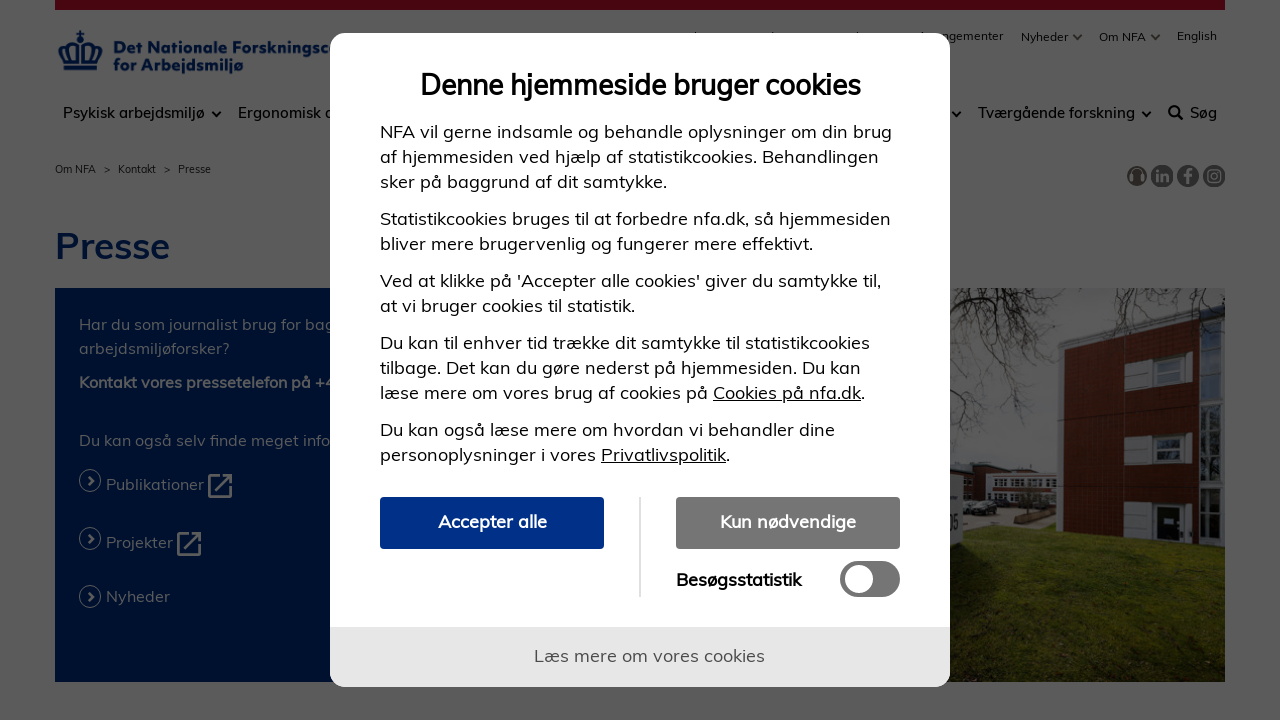

--- FILE ---
content_type: text/html; charset=utf-8
request_url: https://nfa.dk/om-nfa/kontakt/presse
body_size: 11677
content:



<!DOCTYPE html>
<html lang="da" dir="ltr">
    <head>
        
<title>Presse</title>

<meta charset="utf-8">
<meta http-equiv="X-UA-Compatible" content="IE=edge">
<meta name="viewport" content="width=device-width, initial-scale=1">
<!-- The above 3 meta tags *must* come first in the head; any other head content must come *after* these tags -->
<meta name="pageid" content="230402">
    <meta name="description" content="Hvis du som journalist har brug for baggrundsviden eller en kommentar fra en arbejdsmilj&#xF8;forsker, er du velkommen til at kontakte os, s&#xE5; hj&#xE6;lper vi dig med at finde den rigtige.">



    <meta name="content-tags" content="Indholdsside">


    <meta name="section" content="Om NFA">

    <meta name="subsection" content="Kontakt">

<meta name="publish-date" content="2026-01-05">


    <link rel="stylesheet" href="/dist/css/vendor/boostrap.css">
    <link rel="stylesheet" href="/dist/css/vendor/boostrap-datepicker.css">
    <link rel="stylesheet" href="/dist/css/main.css">
    <!-- jQuery (necessary for Bootstrap's JavaScript plugins) -->
    <script data-cookieconsent="ignore" src="/dist/scripts/vendor/jquery.min.js"></script>
    <script data-cookieconsent="ignore" src="/dist/scripts/vendor/bootstrap-datepicker.js"></script>
    <link rel="stylesheet" type="text/css" href="BotDetectCaptcha.ashx?get=layout-stylesheet&amp;amp;t=1769065200" />








<link rel="icon" type="image/png" href="https://nfa.dk/media/bkxl4qh2/krone_favicon.png">

<script src="https://cdn-eu.cookietractor.com/cookietractor.js" data-lang="da-DK" data-id="ca2fabfa-9bef-408c-9713-98f3a50f152a"></script>







<style>
/* Header og menu */

.header__subject-menu{
  margin-top: 35px;
}
.page-top-controls{
  margin-top: 35px;
}
.header__image{
  margin-top: -15px;
}

@media only screen and (min-width: 992px){
    .scrolled:not(.mobile-menu-open) BODY > HEADER{
        height: 89px;
    }
}

.scrolled .header__image {
margin-top: 0;
}

/* Navigation menu drop down */

HTML:not(.mobile-menu-open) NAV .dropdown-menu {
background-color: #E5EAF3;
}

HTML:not(.mobile-menu-open) NAV .dropdown-menu > li > a, HTML:not(.mobile-menu-open) NAV .dropdown-menu > li > div > a:not(.mobile-dropdown-toggle) {
color: #003087;
}

/* Navigation Font-Size Resizing */

@media screen and (min-width: 993px) and (max-width: 1199px) {
    .header__subject-menu > .nav > li > a {
        font-size: 0.735rem;
    }

    .header__service-menu > .nav > li > a {
        font-size: 0.54rem;
    }
}

@media screen and (min-width: 1200px) {
    .header__subject-menu > .nav > li > a {
        font-size: 0.934rem;
    }

    .header__service-menu > .nav > li > a {
        font-size: 0.75rem;
    }
}

/* Footer */

.footer-menu{
background-color: #003087 !important;
color: #ffffff;
}

.footer-menu a{
font-family: "Muli";
}

.footer-menu a:hover{
color: #ffffff;
font-weight: bold;
}

.footer-menu a:focus{
color: #ffffff;
}

/* Tilpasning af billeder i 12 col grid  */

.col-md-12 .image-module img{
height: 432px;
object-fit: cover;
object-position: center;
}

/* Responsive billeder i RTE */
.article-rte img {
  max-width: 100%;
  height: auto;
  display: block;
}

@media  only screen and (max-width: 768px) {
  .col-md-12 .image-module img {
     height: auto !important;
   }

  article.image-module {
  margin-bottom: 48px !important;
  }
}

/* Video */

.video-module iframe {
  border: none !important;
}

.video-module {
    width: 100%;
    /*height: 0; */
    position: relative;
    /*padding-bottom: 56.25%; */
}

.video-module:not(:has(div)) {
    padding-bottom: 56.25%;
}

.video-module iframe {
    width: 100%;
    height: 100%;
    position: absolute;
    top: 0px;
    left: 0px;
}

.search-module #SubjectTagsArea {
    display:none;
}

main.page-content {
    max-width:calc(100% - 32px);
}

.promotion-module .promotion-module__image { 
    min-width: 33%;
}

/* Anchor links - jump to start of section */
html {
  scroll-padding-top: 100px; /* Højden på din menu */
}

.nfa-inline-link {
  text-decoration: underline;
}

</style>



        <style type="text/css">
            
/* Større font til filtre på søgesiden */

#ankiro-result .facets > ul, #ankiro-result .filters > ul {
    font-size: large !important;
    list-style: none;
    margin: 0;
    padding: 0;
    color: #776e64 !important;
}

/*Sort farve på filtre på søgesiden */

.label {
    display: inline;
    padding: .2em .6em .3em;
    font-size: large !important;
    font-weight: normal !important;
    line-height: 1;
    color: #000 !important;
    text-align: center;
    white-space: nowrap;
    vertical-align: baseline;
    border-radius: .25em;
}

/*Farve på tal på filtre på søgesiden */

.count {
    color: #776e64 !important;
    padding-left: 2px;
}

        </style>








<script src="/dist/scripts/vendor/jquery.validate.min.js"></script>
<script src="/dist/scripts/vendor/jquery.validate.unobtrusive.min.js"></script>
<script src="/dist/scripts/components/searchpagemodule.js "></script>
<!-- HTML5 shim and Respond.js for IE8 support of HTML5 elements and media queries -->
<!-- WARNING: Respond.js doesn't work if you view the page via file:// -->
<!--[if lt IE 9]>
  <script src="https://oss.maxcdn.com/html5shiv/3.7.3/html5shiv.min.js"></script>
  <script src="https://oss.maxcdn.com/respond/1.4.2/respond.min.js"></script>
<![endif]-->
        
    </head>
    <body>
        <a href="" class="wcag-skip-block wcag-visually-removed"
   data-skip-block-config='{"skipMainNav":"true"}'>Spring over hovedmenu</a>
<header role="banner">
    <section class="mobile-navigation">
        <button class="mobile-navigation__hamburger btn-none " id="mobile-navigation-control"
                aria-label="&#xC5;bn/luk mobil navigation">
            <svg version="1.1" class="burger-menu-icon icon-closed" id="burger-menu-icon"
                 xmlns="http://www.w3.org/2000/svg" xmlns:xlink="http://www.w3.org/1999/xlink" x="0px" y="0px"
                 viewBox="0 0 50 39" xml:space="preserve">
                <rect x="0" width="50" height="9"/>

                <rect x="0" y="15" width="50" height="9"/>

                <rect x="0" y="30" width="50" height="9"/>
            </svg>
            <span class="icon-open glyphicon glyphicon-remove"></span>
        </button>
        <div class="mobile-navigation__presentation">
                <a id="siteTopMobileLogoLink" href="/" class="mobile__image mobile__image-link">
                    <img src="/media/yzqhc2nc/nfa_logo.png" alt="G&#xE5; til forsiden"/>
                </a>
        </div>
        <!-- search icon to display -->
        <div class="mobile-service-menu ">
        </div>
        <!-- /search icon to display -->
    </section>
    <section class="desktop-navigation ">
        <!-- search field to display -->
            <div class="search-field-direct">
                <span class="glyphicon glyphicon-search" aria-hidden="true"></span>
                <form method="get" action="/soeg" role="search">
                    <label class="sr-only" for="siteTopSearch">Søg efter indhold på siden</label>
                    <input id="siteTopSearch" type="text" name="q" class="form-control" placeholder="S&#xF8;g"
                           tabindex="-1">
                    <button type="submit" id="siteTopSearchSubmit" class="btn btn-default" tabindex="-1">
                        <span class="glyphicon glyphicon-search" aria-hidden="true"></span>
                        <span class="btn-text">Start s&#xF8;gning</span>
                    </button>
                </form>
                <button type="button" class="btn btn-default btn-cancel search-field-direct-toggle"
                        tabindex="-1">Luk</button>
            </div>
        <!-- search field to display -->
        <div class="header__presentation">
                <a href="/" class="header__image">
                    <img src="/media/yzqhc2nc/nfa_logo.png" alt="G&#xE5; til forsiden"/>
                </a>
        </div>
            <nav role="navigation" class="header__service-menu">
                    <ul class="nav nav-pills">



    <li class="dropdown" data-original-state="closed">
            <a href="#" class="header__service-nav dropdown-toggle menu-title-link">
Webinarer og podcasts                <a href="#" class="dropdown-toggle arrow-down-link" aria-label="Toggle dropdown arrow"><i class="arrow-down-icon"></i></a>
            </a>
        <ul class="dropdown-menu" id="menu-ebbec219-a4d8-459c-824a-e534f5e35908" aria-hidden="true">
                <li>
                    <div>
                        <a href="/nyt/webinarer">Webinarer</a>
                    </div>
                </li>
                <li>
                    <div>
                        <a href="/nyt/lyt-til-nfa-s-podcast-godt-arbejde">Podcasts</a>
                    </div>
                </li>
        </ul>
    </li>


    <li class="dropdown" data-original-state="closed">
            <a href="/vaerktoejer/andre-vaerktoejer" class="header__service-nav menu-title-link">
V&#xE6;rkt&#xF8;jer                <a href="#" class="dropdown-toggle arrow-down-link" aria-label="Toggle dropdown arrow"><i class="arrow-down-icon"></i></a>
            </a>
        <ul class="dropdown-menu" id="menu-525c78b2-d0d8-43f0-ac54-e5bb68d4dfd7" aria-hidden="true">
                <li>
                    <div>
                        <a href="/vaerktoejer/spoergeskemaer">Sp&#xF8;rgeskemaer</a>
                    </div>
                </li>
                <li>
                    <div>
                        <a href="/vaerktoejer/andre-vaerktoejer/til-undervisere-arbejdsledere-og-arbejdsmiljoerepraesentanter">Inspiration til arbejdsmilj&#xF8;arbejdet</a>
                    </div>
                </li>
        </ul>
    </li>


    <li>
        <a class="header__service-nav" href="/nyt/arrangementer">
Arrangementer        </a>
    </li>


    <li class="dropdown" data-original-state="closed">
            <a href="/nyt" class="header__service-nav menu-title-link">
Nyheder                <a href="#" class="dropdown-toggle arrow-down-link" aria-label="Toggle dropdown arrow"><i class="arrow-down-icon"></i></a>
            </a>
        <ul class="dropdown-menu" id="menu-85d24144-3a11-41a1-bf32-8b2fc6d5532c" aria-hidden="true">
                <li>
                    <div>
                        <a href="/nyt/tilmeld-dig-nfas-nyhedsbrev">Tilmeld dig NFA&#x27;s nyhedsbrev</a>
                    </div>
                </li>
                <li>
                    <div>
                        <a href="/nyt/tilmeld-dig-nfas-nyhedsbrev/tidligere-udsendte-nyhedsbreve">Tidligere udsendte nyhedsbreve</a>
                    </div>
                </li>
        </ul>
    </li>


    <li class="dropdown" data-original-state="closed">
            <a href="/om-nfa" class="header__service-nav menu-title-link">
Om NFA                <a href="#" class="dropdown-toggle arrow-down-link" aria-label="Toggle dropdown arrow"><i class="arrow-down-icon"></i></a>
            </a>
        <ul class="dropdown-menu" id="menu-6dca67ec-004a-4fdd-9e62-6343083ab756" aria-hidden="true">
                <li>
                    <div>
                        <a href="/om-nfa/hvem-er-nfa">Hvem er NFA?</a>
                    </div>
                </li>
                <li>
                    <div>
                        <a href="/om-nfa/resultater">Resultater</a>
                    </div>
                </li>
                <li>
                    <div>
                        <a href="/om-nfa/politikker-og-principper">Politikker og principper</a>
                    </div>
                </li>
                <li>
                    <div>
                        <a href="/om-nfa/kontakt">Kontakt</a>
                    </div>
                </li>
                <li>
                    <div>
                        <a href="/om-nfa/ledige-stillinger" target="">Ledige stillinger</a>
                    </div>
                </li>
                <li>
                    <div>
                        <a href="/om-nfa/medarbejderoversigt">Medarbejdere</a>
                    </div>
                </li>
        </ul>
    </li>


    <li>
        <a class="header__service-nav" href="https://nfa.dk/en" target="">
English        </a>
    </li>
                    </ul>

            </nav>
            <nav role="navigation" class="header__subject-menu compact">
                <ul class="nav nav-pills" role="list">



    <li class="dropdown" data-original-state="closed">
            <a href="/psykisk-arbejdsmiljoe" class="menu-title-link" tabindex="0">Psykisk arbejdsmilj&#xF8; </a>
            <a href="#" class="dropdown-toggle arrow-down-link" aria-label="Toggle dropdown arrow"><i
                    class="arrow-down-icon"></i></a>
        <ul class="dropdown-menu" id="menu-376a8375-e803-4d12-b726-9b1f3897512c" aria-hidden="true">
                <li>
                    <div>
                        <a href="/psykisk-arbejdsmiljoe/arbejdstid-og-nattevagter">Arbejdstid og nattevagter</a>
                    </div>
                </li>
                <li>
                    <div>
                        <a href="/psykisk-arbejdsmiljoe/foelelsesmaessige-krav">F&#xF8;lelsesm&#xE6;ssige krav</a>
                    </div>
                </li>
                <li>
                    <div>
                        <a href="/psykisk-arbejdsmiljoe/indflydelse">Indflydelse</a>
                    </div>
                </li>
                <li>
                    <div>
                        <a href="/psykisk-arbejdsmiljoe/mobning">Mobning</a>
                    </div>
                </li>
                <li>
                    <div>
                        <a href="/psykisk-arbejdsmiljoe/seksuel-chikane">Seksuel chikane</a>
                    </div>
                </li>
                <li>
                    <div>
                        <a href="/psykisk-arbejdsmiljoe/stress">Stress</a>
                    </div>
                </li>
                <li>
                    <div>
                        <a href="/psykisk-arbejdsmiljoe/trivsel">Trivsel</a>
                    </div>
                </li>
                <li>
                    <div>
                        <a href="/psykisk-arbejdsmiljoe/vold-og-trusler">Vold og trusler</a>
                    </div>
                </li>
        </ul>
    </li>


    <li class="dropdown" data-original-state="closed">
            <a href="/ergonomisk-arbejdsmiljoe" class="menu-title-link" tabindex="0">Ergonomisk arbejdsmilj&#xF8;</a>
            <a href="#" class="dropdown-toggle arrow-down-link" aria-label="Toggle dropdown arrow"><i
                    class="arrow-down-icon"></i></a>
        <ul class="dropdown-menu" id="menu-1aa6f2c6-7d30-43c4-a15a-060c188f8d59" aria-hidden="true">
                <li>
                    <div>
                        <a href="/ergonomisk-arbejdsmiljoe/ergonomi-og-fysisk-aktivitet">Ergonomi og fysisk aktivitet</a>
                    </div>
                </li>
                <li>
                    <div>
                        <a href="/ergonomisk-arbejdsmiljoe/loeft-og-forflytninger">L&#xF8;ft og forflytninger</a>
                    </div>
                </li>
                <li>
                    <div>
                        <a href="/ergonomisk-arbejdsmiljoe/smerter-i-kroppen">Smerter i kroppen</a>
                    </div>
                </li>
                <li>
                    <div>
                        <a href="/ergonomisk-arbejdsmiljoe/sundhedsfremme-og-traening-i-arbejdstiden">Sundhedsfremme og tr&#xE6;ning i arbejdstiden</a>
                    </div>
                </li>
                <li>
                    <div>
                        <a href="/ergonomisk-arbejdsmiljoe/sundhedsmiljoe">Sundhedsmilj&#xF8;</a>
                    </div>
                </li>
        </ul>
    </li>


    <li class="dropdown" data-original-state="closed">
            <a href="/kemisk-arbejdsmiljoe" class="menu-title-link" tabindex="0">Kemisk arbejdsmilj&#xF8;</a>
            <a href="#" class="dropdown-toggle arrow-down-link" aria-label="Toggle dropdown arrow"><i
                    class="arrow-down-icon"></i></a>
        <ul class="dropdown-menu" id="menu-51c5d2b0-7dc4-470e-a393-99d9892ec419" aria-hidden="true">
                <li>
                    <div>
                        <a href="/kemisk-arbejdsmiljoe/kemikalier">Kemikalier</a>
                    </div>
                </li>
                <li>
                    <div>
                        <a href="/kemisk-arbejdsmiljoe/mikroorganismer">Mikroorganismer</a>
                    </div>
                </li>
                <li>
                    <div>
                        <a href="/kemisk-arbejdsmiljoe/stoev-roeg-og-partikler">St&#xF8;v, r&#xF8;g og partikler</a>
                    </div>
                </li>
        </ul>
    </li>


    <li class="dropdown" data-original-state="closed">
            <a href="/sikkerhed-og-ulykker" class="menu-title-link" tabindex="0">Sikkerhed og ulykker</a>
            <a href="#" class="dropdown-toggle arrow-down-link" aria-label="Toggle dropdown arrow"><i
                    class="arrow-down-icon"></i></a>
        <ul class="dropdown-menu" id="menu-1cd62834-0538-4295-b8ed-56dd7ad14245" aria-hidden="true">
                <li>
                    <div>
                        <a href="/sikkerhed-og-ulykker/forebyggelse-af-ulykker">Forebyggelse af ulykker</a>
                    </div>
                </li>
                <li>
                    <div>
                        <a href="/sikkerhed-og-ulykker/sikkerhedskultur-og-sikkerhedsklima">Sikkerhedskultur og sikkerhedsklima</a>
                    </div>
                </li>
                <li>
                    <div>
                        <a href="/sikkerhed-og-ulykker/teknologier-og-digitalisering">Teknologier og digitalisering</a>
                    </div>
                </li>
        </ul>
    </li>


    <li class="dropdown" data-original-state="closed">
            <a href="/arbejdsmiljoeoekonomi" class="menu-title-link" tabindex="0">Arbejdsmilj&#xF8;&#xF8;konomi</a>
            <a href="#" class="dropdown-toggle arrow-down-link" aria-label="Toggle dropdown arrow"><i
                    class="arrow-down-icon"></i></a>
        <ul class="dropdown-menu" id="menu-ab33ca3e-27b0-4100-9e7e-0312395235cc" aria-hidden="true">
                <li>
                    <div>
                        <a href="/arbejdsmiljoeoekonomi/oekonomisk-evaluering">&#xD8;konomisk evaluering</a>
                    </div>
                </li>
                <li>
                    <div>
                        <a href="/arbejdsmiljoeoekonomi/oekonomiske-omkostninger-ved-daarligt-arbejdsmiljoe">&#xD8;konomiske omkostninger ved d&#xE5;rligt arbejdsmilj&#xF8;</a>
                    </div>
                </li>
                <li>
                    <div>
                        <a href="/arbejdsmiljoedata/nfas-forskningsdata">NFA&#x27;s forskningsdata</a>
                    </div>
                </li>
        </ul>
    </li>


    <li class="dropdown" data-original-state="closed">
            <a href="/tvaergaaende-forskning" class="menu-title-link" tabindex="0">Tv&#xE6;rg&#xE5;ende forskning</a>
            <a href="#" class="dropdown-toggle arrow-down-link" aria-label="Toggle dropdown arrow"><i
                    class="arrow-down-icon"></i></a>
        <ul class="dropdown-menu" id="menu-b0c6689b-3d75-453c-a62b-d32d9537373e" aria-hidden="true">
                <li>
                    <div>
                        <a href="/tvaergaaende-forskning/seniorer">Seniorer</a>
                    </div>
                </li>
                <li>
                    <div>
                        <a href="/tvaergaaende-forskning/social-og-sundhedspleje">Social- og sundhedspleje</a>
                    </div>
                </li>
                <li>
                    <div>
                        <a href="/tvaergaaende-forskning/sygefravaer">Sygefrav&#xE6;r</a>
                    </div>
                </li>
                <li>
                    <div>
                        <a href="/tvaergaaende-forskning/unge">Unge</a>
                    </div>
                </li>
                <li>
                    <div>
                        <a href="/tvaergaaende-forskning/ledelse">Ledelse</a>
                    </div>
                </li>
        </ul>
    </li>
                        <li id="searchToggleLink">
                                    <a href="#" class="search-field-direct-toggle"><span
                                            class="glyphicon glyphicon-search"
                                            aria-hidden="true"></span>S&#xF8;g</a>
                        </li>
                </ul>
            </nav>

        <!--
            Mega-menu structure
            Must be placed before end of HEADER tag.
            The ID must be unique.
        -->
    </section>
</header>

        <section class="page-top-controls">
            
<nav aria-label="Breadcrumb">
    <ol class="breadcrumb">
                    <li><a href="/om-nfa">Om NFA</a></li>
                    <li><a href="/om-nfa/kontakt">Kontakt</a></li>
                    <li>Presse</li>
    </ol>
</nav>

            
<div class="social-media-sharing">
    <div id="readweb"></div>
    <ul role="list" aria-label="Del p&#xE5; sociale medier">
        <li>
            <button class="social-media-sharing__link social-media-sharing--leseweb" role="link" aria-label="Sk&#xE6;rmopl&#xE6;ser">
                <span class="sr-only" aria-hidden="true">Sk&#xE6;rmopl&#xE6;ser</span>
            </button>
        </li>
            <li>
                <a href="https://www.linkedin.com/shareArticle?mini=true&url=http://www.star.dk" class="social-media-sharing__link social-media-sharing--linkedin" role="link" aria-label="Del p&#xE5; LinkedIn">
                    <span class="sr-only" aria-hidden="true">Del p&#xE5; LinkedIn</span>
                </a>
            </li>
            <li>
                <a href="http//www.facebook.com" class="social-media-sharing__link social-media-sharing--facebook" role="link" aria-label="Del p&#xE5; Facebook">
                    <span class="sr-only" aria-hidden="true">Del p&#xE5; Facebook</span>
                </a>
            </li>
            <li>
                <a href="https://instagram.com/" class="social-media-sharing__link social-media-sharing--instagram" role="link" aria-label="Del p&#xE5; Instagram">
                    <span class="sr-only" aria-hidden="true">Del p&#xE5; Instagram</span>
                </a>
            </li>
    </ul>
</div>



        </section>

        <section class="page-content">
            



        </section>

        


<main class="page-content container" lang="da">
    




    



<div class="umb-grid">
    <div class="grid-section">
                <div>
                    <div class="row clearfix">
                        <div class="col-md-12 column">
                            <div>
                

                

        <h1 class="article-header">Presse</h1>
    
            

                            </div>
                        </div>
                    </div>
                </div>
                <div>
                    <div class="row clearfix">
                        <div class="col-md-12 column">
                            <div>

<article class="image-and-text-module image-right text-dominant">

    <figure class="article-image" role="group">
        
<img src="/media/t12ngnzu/_23b1391xw.jpg?rxy=0.5263670180685565,0.8424637750740296&amp;width=470&amp;height=390&amp;v=1dc223fa246b860"  alt="NFA set udefra" />
    </figure>
    
    <div class="text-section"  style="background-color: #003087; color: #ffffff;">
    
        <p>Har du som journalist brug for baggrundsviden eller en kommentar fra en arbejdsmiljøforsker?&nbsp;</p>
<p><strong>Kontakt vores pressetelefon på +45 39 16 52 10</strong></p>
<p><br>Du kan også selv finde meget information her:</p>
<p><a rel="noopener" href="https://nfa.elsevierpure.com/da/publications/" target="_blank" title="Publikationer">Publikationer</a></p>
<p><a rel="noopener" href="https://nfa.elsevierpure.com/da/projects/" target="_blank" title="Projekter">Projekter</a></p>
<p><a href="/nyt" title="Nyheder">Nyheder</a></p>
<p>&nbsp;</p>
    

    </div>

</article>
                            </div>
                        </div>
                    </div>
                </div>
                <div>
                    <div class="row clearfix">
                            <div class="col-md-8 column">
                                <div>



<div class="article-rte">

<h2 class="article-subheader">Pressemedarbejdere</h2>
<p> </p>
</div>                                </div>
                            </div>
                            <div class="col-md-4 column">
                                <div>
                                </div>
                            </div>
                    </div>
                </div>
                <div>
                    <div class="row clearfix">
                            <div class="col-md-4 column">
                                <div>



<article class="campaign-box"  style='color: #003087;' >
    
    
<img src="/media/pvnj1oik/_22e9776mr.jpg?rxy=0.5517106961142906,0.32995755331760535&amp;width=800&amp;height=400&amp;v=1da5b5998cbf010" class=campagin-box__image alt="Billede af Maja Kirstine Andersen" />

    <div class="campaign-box__details">

        


    <header>
        <h3>Maja Kirstine Andersen</h3>
    </header>


        <div class="campaign-box__content">
            <p>Faglig leder, kommunikation<br><a href="mailto:mka@nfa.dk" title="mka@nfa.dk">mka@nfa.dk</a></p>
        </div>



    </div>

</article>                                </div>
                            </div>
                            <div class="col-md-4 column">
                                <div>



<article class="campaign-box"  style='color: #003087;' >
    
    
<img src="/media/qh0o2ead/niels-branddt-petersen-sh-web-4588.jpg?rxy=0.47529850260635803,0.3384508802982784&amp;width=800&amp;height=400&amp;v=1db0e863e29e0a0" class=campagin-box__image alt="Presse- og kommunikationsmedarbejder Niels Brandt Petersen" />

    <div class="campaign-box__details">

        


    <header>
        <h3>Niels Brandt Petersen</h3>
    </header>


        <div class="campaign-box__content">
            <p>Presse- og kommunikationsmedarbejder<br><a href="mailto:nbr@nfa.dk" title="nbr@nfa.dk"><span class="nfa-inline-link">nbr@nfa.dk</span></a></p>
        </div>



    </div>

</article>                                </div>
                            </div>
                            <div class="col-md-4 column">
                                <div>



<article class="campaign-box"  style='color: #003087;' >
    
    
<img src="/media/zejctiww/alvilde-suneson-aaboer-sh-web-4341.jpg?rxy=0.4977380896281985,0.3418159348794637&amp;width=800&amp;height=400&amp;v=1dafe16f49593f0" class=campagin-box__image alt="" />

    <div class="campaign-box__details">

        


    <header>
        <h3>Alvilde Suneson Aaboer</h3>
    </header>


        <div class="campaign-box__content">
            <p>Presse- og kommunikationsmedarbejder<br><a href="mailto:aaa@nfa.dk" title="aaa@nfa.dk"><span class="nfa-inline-link">aaa@nfa.dk</span></a></p>
        </div>



    </div>

</article>                                </div>
                            </div>
                    </div>
                </div>
                <div>
                    <div class="row clearfix">
                        <div class="col-md-12 column">
                            <div>



<div class="article-rte">

<hr>
<p> </p>
</div>                            </div>
                        </div>
                    </div>
                </div>
                <div>
                    <div class="row clearfix">
                            <div class="col-md-6 column">
                                <div>




<article class="call-to-action-module call-to-action-module--leftalign" >
   
        <header>
            <h2>Pressemeddelelser</h2>
        </header>
    
    <p>NFA udsender jævnligt pressemeddelelser om ny arbejdsmiljøforskning.</p>
<p><a rel="noopener" href="https://via.ritzau.dk/nyhedsrum/det-nationale-forskningscenter-for-arbejdsmiljo/r?publisherId=13560430" target="_blank" title="NFA's pressemeddelelser via Ritzau" data-anchor="?publisherId=13560430">Se og abonnér på NFA’s pressemeddelelser via Ritzau</a></p>
    


</article>                                </div>
                            </div>
                            <div class="col-md-6 column">
                                <div>




<article class="call-to-action-module call-to-action-module--leftalign"  style='background-color: #bfcbe1; color: #003087;' >
   
        <header>
            <h2>Pressebilleder</h2>
        </header>
    
    <p>Hent pressebilleder af NFA's forskere, professorer og ledende medarbejdere.</p>
<p><a href="/nyt/pressebilleder" title="Pressebilleder">Hent pressebilleder her</a></p>
    


</article>                                </div>
                            </div>
                    </div>
                </div>
                <div>
                    <div class="row clearfix">
                        <div class="col-md-12 column">
                            <div>



<div class="article-rte">

<hr>
<p> </p>
</div>                            </div>
                        </div>
                    </div>
                </div>
                <div>
                    <div class="row clearfix">
                            <div class="col-md-6 column">
                                <div>



<div class="article-rte">

<h2 class="article-subheader">Tilmeld dig NFA's nyhedsbrev</h2>
<p> </p>
</div>                                </div>
                            </div>
                            <div class="col-md-6 column">
                                <div>



<div class="article-rte">

<h2 class="article-subheader">Følg NFA på SoMe</h2>
<p> </p>
</div>                                </div>
                            </div>
                    </div>
                </div>
                <div>
                    <div class="row clearfix">
                            <div class="col-md-6 column">
                                <div>



<article class="campaign-box"  style='color: #003087;' >
    
    
<img src="/media/hpcessbw/nyhedsbrevtilmelding2022.jpg?width=800&amp;height=400&amp;v=1dbec16edd8b6c0" class=campagin-box__image alt="Kvinde der sidder og l&#xE6;ser p&#xE5; en tablet" />

    <div class="campaign-box__details">

        


    <header>
        <h2>Vil du gerne modtage de seneste nyheder, artikler og relevante værktøjer fra NFA?</h2>
    </header>


        <div class="campaign-box__content">
            <p>...så tilmeld dig NFA's nyhedsbrev og modtag relevant information om arbejdsmiljø direkte i din indbakke.</p>
<p><a href="/nyt/tilmeld-dig-nfas-nyhedsbrev" title="Tilmeld dig NFA's nyhedsbrev">Ja tak - jeg vil gerne modtage NFA's nyhedsbrev</a></p>
        </div>



    </div>

</article>                                </div>
                            </div>
                            <div class="col-md-6 column">
                                <div>



<article class="campaign-box"  style='color: #003087;' >
    
    
<img src="/media/1e0fqll5/nfa_some_forside.jpg?rxy=0.6679721623479667,0.33347059106977806&amp;width=800&amp;height=400&amp;v=1dbec16d6d96a50" class=campagin-box__image alt="Mand i tog med mobilen i h&#xE5;nden" />

    <div class="campaign-box__details">

        


    <header>
        <h2>Vil du havde den nyeste viden og de bedste værktøjer inden for arbejdsmiljø? Hold dig opdateret her</h2>
    </header>


        <div class="campaign-box__content">
            <p class="text-section"><a rel="noopener" href="https://dk.linkedin.com/company/nfadk" target="_blank" title="Linkedin">LinkedIn</a></p>
<p class="text-section"><a rel="noopener" href="https://www.facebook.com/arbejdsmiljoforskning" target="_blank" title="Facebook">Facebook</a></p>
<p class="text-section"><a rel="noopener" href="https://www.instagram.com/nfaforskning/" target="_blank" title="Instagram">Instagram</a></p>
<p class="text-section"><a rel="noopener" href="https://twitter.com/NFAnyheder" target="_blank" title="X">X</a></p>
        </div>



    </div>

</article>                                </div>
                            </div>
                    </div>
                </div>
                <div>
                    <div class="row clearfix">
                        <div class="col-md-12 column">
                            <div>



<div class="article-rte">

<hr>
<p> </p>
</div>                            </div>
                        </div>
                    </div>
                </div>
                <div>
                    <div class="row clearfix">
                            <div class="col-md-8 column">
                                <div>



<div class="article-rte">

<h2 class="article-subheader">Forskningsområder</h2>
</div>                

                

        <p class="article-lead">Det Nationale Forskningscenter for Arbejdsmilj&#248; (NFA) har nogle af landets f&#248;rende forskere, der besk&#230;ftiger sig med arbejdsmilj&#248;. Vi har ca. 100 forskere fordelt p&#229; omr&#229;derne:</p>
    
            

                                </div>
                            </div>
                            <div class="col-md-4 column">
                                <div>
                                </div>
                            </div>
                    </div>
                </div>
                <div>
                    <div class="row clearfix">
                            <div class="col-md-4 column">
                                <div>



<article class="campaign-box"  style='color: #003087;' >
    
    
<img src="/media/xzlgrkfr/arbejdsmiljookonomitop22.jpg?width=800&amp;height=400&amp;v=1dbec1c639ffb70" class=campagin-box__image alt="" />

    <div class="campaign-box__details">

        


    <header>
        <h3>Arbejdsmiljøøkonomi</h3>
    </header>


        <div class="campaign-box__content">
            <p><a href="/arbejdsmiljoeoekonomi" title="Arbejdsmiljøøkonomi">Læs mere om arbejdsmiljøøkonomi</a></p>
        </div>



    </div>

</article>                                </div>
                            </div>
                            <div class="col-md-4 column">
                                <div>



<article class="campaign-box"  style='color: #003087;' >
    
    
<img src="/media/iwbd40ff/msbtop22.jpg?width=800&amp;height=400&amp;v=1dbec24b862ebb0" class=campagin-box__image alt="" />

    <div class="campaign-box__details">

        


    <header>
        <h3>Ergonomisk arbejdsmiljø </h3>
    </header>


        <div class="campaign-box__content">
            <p><a href="/ergonomisk-arbejdsmiljoe" title="Ergonomisk arbejdsmiljø">Læs mere om ergonomisk arbejdsmiljø</a></p>
        </div>



    </div>

</article>                                </div>
                            </div>
                            <div class="col-md-4 column">
                                <div>



<article class="campaign-box"  style='color: #003087;' >
    
    
<img src="/media/x1zlcr1p/kemitop22.jpg?width=800&amp;height=400&amp;v=1dbec24c78ee490" class=campagin-box__image alt="" />

    <div class="campaign-box__details">

        


    <header>
        <h3>Kemisk arbejdsmiljø</h3>
    </header>


        <div class="campaign-box__content">
            <p><a href="/kemisk-arbejdsmiljoe" title="Kemisk arbejdsmiljø">Læs mere om kemisk arbejdsmiljø</a></p>
        </div>



    </div>

</article>                                </div>
                            </div>
                    </div>
                </div>
                <div>
                    <div class="row clearfix">
                            <div class="col-md-4 column">
                                <div>



<article class="campaign-box"  style='color: #003087;' >
    
    
<img src="/media/lq1lmc3m/psyktop22.jpg?rxy=0.3991841378882565,0.21446153846153845&amp;width=800&amp;height=400&amp;v=1db521bb979e650" class=campagin-box__image alt="" />

    <div class="campaign-box__details">

        


    <header>
        <h3>Psykisk arbejdsmiljø </h3>
    </header>


        <div class="campaign-box__content">
            <p><a href="/psykisk-arbejdsmiljoe" title="Psykisk arbejdsmiljø">Læs mere om psykisk arbejdsmiljø</a></p>
        </div>



    </div>

</article>                                </div>
                            </div>
                            <div class="col-md-4 column">
                                <div>



<article class="campaign-box"  style='color: #003087;' >
    
    
<img src="/media/ml4d0sbc/ulykkertop22.jpg?width=800&amp;height=400&amp;v=1dbec24d5e39040" class=campagin-box__image alt="" />

    <div class="campaign-box__details">

        


    <header>
        <h3>Sikkerhed og ulykker</h3>
    </header>


        <div class="campaign-box__content">
            <p><a href="/sikkerhed-og-ulykker" title="Sikkerhed og ulykker">Læs mere om sikkerhed og ulykker</a></p>
        </div>



    </div>

</article>                                </div>
                            </div>
                            <div class="col-md-4 column">
                                <div>
                                </div>
                            </div>
                    </div>
                </div>
    </div>
</div>



</main>

        
<!-- Footer start -->

<footer class="container">
            <!-- Mainsite footer -->
            <div class="footer-menu footer-menu--mainsite-menu row">
                <div class="footer-menu__container clearfix">
                    <!-- column -->
                    <section class="footer-menu--column col-sm-4">

    <ul>
        
    <li>
            <h2>
                <a href="/om-nfa/kontakt/presse">
                    Presse

                </a>
            </h2>
    </li>
    <li>
            <a href="/nyt/pressebilleder">
                Pressebilleder

            </a>
    </li>

    </ul>
    <ul>
        
    <li>
            <h2>
                <a href="/nyt/tilmeld-dig-nfas-nyhedsbrev">
                    Tilmeld dig NFA&#x27;s nyhedsbrev

                </a>
            </h2>
    </li>
    <li>
            <a href="https://dk.linkedin.com/company/nfadk" target="_blank">
                F&#xF8;lg NFA p&#xE5; LinkedIn

                    <div class="open-in-new-icon-container">
    <svg xmlns="http://www.w3.org/2000/svg" viewBox="0 0 24 24">
        <path class="open-in-new-icon" fill="#003187" d="M14,3V5H17.59L7.76,14.83L9.17,16.24L19,6.41V10H21V3M19,19H5V5H12V3H5C3.89,3 3,3.9 3,5V19A2,2 0 0,0 5,21H19A2,2 0 0,0 21,19V12H19V19Z" />
    </svg>
</div>
            </a>
    </li>
    <li>
            <a href="https://www.facebook.com/arbejdsmiljoforskning" target="_blank">
                F&#xF8;lg NFA p&#xE5; Facebook

                    <div class="open-in-new-icon-container">
    <svg xmlns="http://www.w3.org/2000/svg" viewBox="0 0 24 24">
        <path class="open-in-new-icon" fill="#003187" d="M14,3V5H17.59L7.76,14.83L9.17,16.24L19,6.41V10H21V3M19,19H5V5H12V3H5C3.89,3 3,3.9 3,5V19A2,2 0 0,0 5,21H19A2,2 0 0,0 21,19V12H19V19Z" />
    </svg>
</div>
            </a>
    </li>
    <li>
            <a href="https://www.instagram.com/nfaforskning/" target="_blank">
                F&#xF8;lg NFA p&#xE5; Instagram

                    <div class="open-in-new-icon-container">
    <svg xmlns="http://www.w3.org/2000/svg" viewBox="0 0 24 24">
        <path class="open-in-new-icon" fill="#003187" d="M14,3V5H17.59L7.76,14.83L9.17,16.24L19,6.41V10H21V3M19,19H5V5H12V3H5C3.89,3 3,3.9 3,5V19A2,2 0 0,0 5,21H19A2,2 0 0,0 21,19V12H19V19Z" />
    </svg>
</div>
            </a>
    </li>

    </ul>
    <ul>
        
    <li>
            <h2>
                <a href="/vaerktoejer/andre-vaerktoejer/til-undervisere-arbejdsledere-og-arbejdsmiljoerepraesentanter">
                    Inspiration til arbejdsmilj&#xF8;arbejdet

                </a>
            </h2>
    </li>

    </ul>
                    </section>
                    <!-- column -->
                    <section class="footer-menu--column col-sm-4">

    <ul>
        
    <li>
            <h2>
                <a href="/psykisk-arbejdsmiljoe">
                    Psykisk arbejdsmilj&#xF8;

                </a>
            </h2>
    </li>
    <li>
            <a href="/ergonomisk-arbejdsmiljoe">
                Ergonomisk arbejdsmilj&#xF8;

            </a>
    </li>
    <li>
            <a href="/kemisk-arbejdsmiljoe">
                Kemisk arbejdsmilj&#xF8;

            </a>
    </li>
    <li>
            <a href="/sikkerhed-og-ulykker">
                Sikkerhed og ulykker

            </a>
    </li>
    <li>
            <a href="/arbejdsmiljoeoekonomi">
                Arbejdsmilj&#xF8;&#xF8;konomi

            </a>
    </li>
    <li>
            <a href="/tvaergaaende-forskning">
                Tv&#xE6;rg&#xE5;ende forskning

            </a>
    </li>

    </ul>
                    </section>
                    <!-- column -->
                    <section class="footer-menu--column col-sm-4">

    <ul>
        
    <li>
            <h2>
                <a href="/om-nfa">
                    Om NFA

                </a>
            </h2>
    </li>
    <li>
            <a href="/om-nfa/kontakt">
                Kontakt

            </a>
    </li>
    <li>
            <a href="/om-nfa/medarbejderoversigt">
                Medarbejdere

            </a>
    </li>
    <li>
            <a href="/om-nfa/ledige-stillinger">
                Ledige stillinger

            </a>
    </li>

    </ul>
    <ul>
        
    <li>
            <h2>
                <a href="/om-nfa/politikker-og-principper/cookies">
                    Cookies

                </a>
            </h2>
    </li>
    <li>
            <a href="javascript:cookieTractor.openConsentSettings()">
                &#xC6;ndre cookie samtykke

            </a>
    </li>
    <li>
            <a href="/om-nfa/politikker-og-principper/privatlivspolitik">
                Privatlivspolitik

            </a>
    </li>
    <li>
            <a href="/om-nfa/hvem-er-nfa/whistleblowerordning">
                Whistleblowerordning

            </a>
    </li>
    <li>
            <a href="https://www.was.digst.dk/nfa-dk" target="_blank">
                Tilg&#xE6;ngelighedserkl&#xE6;ring

                    <div class="open-in-new-icon-container">
    <svg xmlns="http://www.w3.org/2000/svg" viewBox="0 0 24 24">
        <path class="open-in-new-icon" fill="#003187" d="M14,3V5H17.59L7.76,14.83L9.17,16.24L19,6.41V10H21V3M19,19H5V5H12V3H5C3.89,3 3,3.9 3,5V19A2,2 0 0,0 5,21H19A2,2 0 0,0 21,19V12H19V19Z" />
    </svg>
</div>
            </a>
    </li>

    </ul>
                    </section>
                </div>
            </div>

        <section class="footer__permanent">
            <address>


    <span>NFA</span>

    <span>Lers&#xF8; Parkall&#xE9; 105</span>

    <span>2100 K&#xF8;benhavn &#xD8;</span>

    <span>T: 39 16 52 00</span>

    <a href="mailto:nfa@nfa.dk" target="_blank">M: nfa@nfa.dk</a>

    <span>CVR: 15 41 37 00</span>

    <span>EAN: 5798000399518</span>
                <button id="print-button">
                    <span class="wcag-visually-removed">
                        print side
                    </span>
                    <span class="glyphicon glyphicon-print"></span>
                </button>
            </address>
        </section>

</footer>

    <div class="scroll-to-top" id="scroll-to-top" aria-hidden="true">
        <span class="glyphicon glyphicon-menu-up"></span>
    </div>



        

    <script data-cookieconsent="ignore" src="/dist/scripts/vendor/bootstrap.js"></script>
    <script data-cookieconsent="ignore" src="/dist/scripts/vendor/slick.min.js"></script>
    <script src="/dist/scripts/main.js "></script>



<script type="text/javascript">
    window.addEventListener('CookieConsentGiven', function (event) {
        
        if (cookieTractor.consentGivenFor('statistical')) {
            
            var script = document.createElement('script');
            script.src = '/media/eoeh1prl/nfa_siteanalyze_6879.js';

            // use another target than head if necessary
            document.getElementsByTagName('head')[0].appendChild(script);
        }
        
    }, false);
</script>










<!-- Vue vendor js-file -->
<script data-cookieconsent="ignore" src="/dist/vue/vendor.js"></script>
<script type="text/javascript">
    

            (function () {
                const lwfile = '96atxnv1ib3bfwndc0bf.js';
                let lw = document.createElement('script');
                lw.type = 'text/javascript';
                lw.async = true;
                lw.src = ('https:' == document.location.protocol ? 'https://' : 'http://') + 'speech.leseweb.dk/script/' + lwfile;
                const s = document.getElementsByTagName('script')[0];
                s.parentNode.insertBefore(lw, s);
            })();
        </script>

        
        
        
<div id="content-popups-container" data-model="{&quot;isCampaignEnabled&quot;:false,&quot;isNewsletterEnabled&quot;:false}"></div>
<script async defer type="module" src="/dist/scripts/vendor/altcha.min.js"></script>
<script async defer type="module" src="/dist/scripts/vendor/altcha.da.min.js"></script>
<script src="/dist/vue/apps/ContentPopups.js"></script>

        </body>
</html>

--- FILE ---
content_type: text/javascript; charset=utf-8
request_url: https://cdn-eu.cookietractor.com/ext/ca2fabfa-9bef-408c-9713-98f3a50f152a/nfa.dk/da-DK.js
body_size: 6224
content:
(function() {
    
    var initModel = {
        html: '\u003c!--googleoff: all--\u003e\u003cstyle scoped\u003ehtml.cc-active{overflow:hidden !important;height:100%}html.cc-active [aria-hidden=\\\u0027true\\\u0027]:not(#CookieConsent){pointer-events:none}#CookieConsent .cookie-popup{--expand_arrow:url(\"data:image/svg+xml;charset=UTF-8,%3csvg width=\\\u002710px\\\u0027 height=\\\u002714px\\\u0027 viewBox=\\\u00270 0 10 14\\\u0027 version=\\\u00271.1\\\u0027 xmlns=\\\u0027http://www.w3.org/2000/svg\\\u0027 xmlns:xlink=\\\u0027http://www.w3.org/1999/xlink\\\u0027%3e%3cg transform=\\\u0027translate(-455.000000,-439.000000)\\\u0027 fill=\\\u0027%23000\\\u0027%3e%3cpath d=\\\u0027M460.780869,441.976086 L466.700244,449.375305 C467.045254,449.806567 466.975332,450.435859 466.54407,450.780869 C466.366757,450.922719 466.146447,451 465.919375,451 L454.080625,451 C453.52834,451 453.080625,450.552285 453.080625,450 C453.080625,449.772929 453.157906,449.552618 453.299756,449.375305 L459.219131,441.976086 C459.564141,441.544824 460.193433,441.474903 460.624695,441.819912 C460.68236,441.866044 460.734737,441.918421 460.780869,441.976086 Z\\\u0027 transform=\\\u0027translate(460.000000,446.000000) rotate(-270.000000) translate(-460.000000,-446.000000) \\\u0027%3e%3c/path%3e%3c/g%3e%3c/svg%3e\");--color_primary:#017abc;--color_secondary:#757575;--color_primary_text:#fff;--color_secondary_text:#fff;--color_border:rgba(0,0,0,0.12);--color_outline:rgba(0,0,0,0.5);--color_bg_main:#fff;--font_weight_bold:700;--padding_desktop:5em;--padding_mobile:2.8em;--modal_width:62em;all:revert;width:auto;height:auto;border:none;position:fixed;z-index:2147483647;display:flex;justify-content:center;align-items:center;top:0;right:0;bottom:0;left:0;padding:2em 2em;background:rgba(0,0,0,0.6);color:inherit;text-align:left;font-size:10px}#CookieConsent .cookie-popup.scalable{font-size:1em}#CookieConsent .cookie-popup:before,#CookieConsent .cookie-popup:after{all:revert}#CookieConsent .cookie-popup *,#CookieConsent .cookie-popup *:before,#CookieConsent .cookie-popup *:after{all:revert}#CookieConsent .cookie-popup #cc-description,#CookieConsent .cookie-popup #cc-b-details{transition:max-height 0.3s ease-in-out,outline 0.1s linear;overflow:hidden}#CookieConsent .cookie-popup .details{transition:max-height 0.3s ease-in-out}#CookieConsent .cookie-popup.readmore \u003e div{overflow:hidden}#CookieConsent .cookie-popup.readmore #cc-b-details{border-bottom:0.1111111em solid var(--color_border);padding-bottom:0.1111111em}#CookieConsent .cookie-popup.readmore #cc-b-details span:before{transform:rotate(90deg)}#CookieConsent .cookie-popup.readmore .details{min-height:0}#CookieConsent .cookie-popup \u003e div{position:relative;width:var(--modal_width);max-height:calc(100vh - 4em);max-height:-webkit-fill-available;overflow-y:auto;overscroll-behavior:contain;background:var(--color_bg_main);border-radius:1.5em;margin:0;display:flex;flex-direction:column;outline:none}#CookieConsent .cookie-popup \u003e div label{display:block}#CookieConsent .cookie-popup .content{padding:3.5em var(--padding_desktop) 3em}#CookieConsent .cookie-popup .content h1{font-size:2.8em;font-weight:var(--font_weight_bold);line-height:1.2em;text-align:center;margin:0}#CookieConsent .cookie-popup .content p{font-size:1.8em;line-height:1.39em;padding:1em 0 0;margin:0;overflow:hidden}#CookieConsent .cookie-popup .content p + p{padding-top:0.66666666em}#CookieConsent .cookie-popup .content p a{white-space:nowrap}#CookieConsent .cookie-popup .content a{color:inherit;text-decoration:underline}#CookieConsent .cookie-popup .content #cc-description \u003e a{font-size:1.8em;line-height:1.39em}#CookieConsent .cookie-popup .actions{display:flex;margin-top:3em}#CookieConsent .cookie-popup .actions \u003e div{width:50%}#CookieConsent .cookie-popup .actions \u003e div:first-child{padding-right:3.5em;border-right:0.1em solid var(--color_border)}#CookieConsent .cookie-popup .actions \u003e div:last-child{padding-left:3.5em;border-left:0.1em solid var(--color_border)}#CookieConsent .cookie-popup .actions \u003e div button{position:relative;width:100%;-webkit-appearance:none;-moz-appearance:none;padding:0.7em 0.5em 0.8em 0.5em;margin:0;background:var(--color_secondary);border-radius:0.28em;font-size:1.8em;line-height:1.444444444em;font-weight:var(--font_weight_bold);color:var(--color_secondary_text);-webkit-text-fill-color:var(--color_secondary_text);border:0;outline-color:var(--color_bg_main);cursor:pointer;transition:background 0.2s ease-in-out}#CookieConsent .cookie-popup .actions \u003e div button.accentuated{background:var(--color_primary);color:var(--color_primary_text);-webkit-text-fill-color:var(--color_primary_text);transition:background 0.2s ease-in-out}#CookieConsent .cookie-popup .actions \u003e div button:focus-visible{outline:0.112em solid var(--color_bg_main);box-shadow:0 0 0 0.224em var(--color_outline);transition:all 0.2s ease-in-out}@media not all and (min-resolution:0.001dpcm){#CookieConsent .cookie-popup .actions \u003e div button:focus-visible{border-radius:0}}#CookieConsent .cookie-popup .actions \u003e div #cc-b-custom{margin-bottom:0.333333333em}#CookieConsent .cookie-popup .actions \u003e div #cc-b-custom.accentuated{animation:marker 1s ease}@keyframes marker{100%{outline:0.112em solid var(--color_bg_main);box-shadow:0 0 0 0.224em rgba(255,255,255,0)}35%,45%{outline:0.112em solid var(--color_bg_main);box-shadow:0 0 0 0.224em var(--color_primary)}100%{outline:0.112em solid var(--color_bg_main);box-shadow:0 0 0 0.224em rgba(255,255,255,0)}}#CookieConsent .cookie-popup .actions \u003e div label{position:relative;display:flex;align-items:center;justify-content:space-between;flex-direction:row-reverse;font-size:1.8em;line-height:1.2;font-weight:var(--font_weight_bold);margin:0.11111111em 0 0;padding:0.22222222em 0}#CookieConsent .cookie-popup .actions \u003e div label:last-of-type{margin-bottom:-0.22222222em}#CookieConsent .cookie-popup .actions \u003e div label input{position:relative;-webkit-appearance:none;-moz-appearance:none;-webkit-tap-highlight-color:transparent;cursor:pointer;border:none;font-size:0.55555555em;width:6em;height:3.6em;margin:0;padding:0;border-radius:1.8em;background-color:var(--color_secondary);flex-shrink:0}@media screen and (-ms-high-contrast:active),(-ms-high-contrast:none){#CookieConsent .cookie-popup .actions \u003e div label input{background-color:transparent !important;width:3.6em}}#CookieConsent .cookie-popup .actions \u003e div label input:before{position:absolute;content:\"\";width:2.8em;height:2.8em;border-radius:50%;background:white;top:0.4em;left:0.5em;margin:0;padding:0;transition:left 0.2s ease-in-out}#CookieConsent .cookie-popup .actions \u003e div label input:after{display:none}#CookieConsent .cookie-popup .actions \u003e div label input + span:after,#CookieConsent .cookie-popup .actions \u003e div label input + span:before{content:\"\";position:absolute;background:var(--color_primary);opacity:0;transition:opacity 0.2s ease-in}#CookieConsent .cookie-popup .actions \u003e div label input:checked{background-color:var(--color_primary);transition:background-color 0.2s ease-in-out}#CookieConsent .cookie-popup .actions \u003e div label input:checked:before{left:calc(100% - 3.3em)}#CookieConsent .cookie-popup .actions \u003e div label input:checked:after{display:none}#CookieConsent .cookie-popup .actions \u003e div label input:checked + span:before{opacity:1;left:calc(100% - 1.4em);background-color:var(--color_primary)}#CookieConsent .cookie-popup .actions \u003e div label input:checked + span:after{opacity:1;left:calc(100% - 1em);background-color:var(--color_primary)}#CookieConsent .cookie-popup .actions \u003e div label input + span{display:flex;align-items:center}#CookieConsent .cookie-popup .actions \u003e div label input + span:before{opacity:0;width:0.222222222em;height:0.611111111em;border-radius:1em;margin-top:0.22em;transform:rotate(-45deg);left:calc(100% - 2.65em);background-color:var(--color_secondary);transition:opacity 0.1s ease-in-out,left 0.2s ease-in-out}#CookieConsent .cookie-popup .actions \u003e div label input + span:after{opacity:0;width:0.222222222em;height:0.94444444em;border-radius:1em;transform:rotate(45deg);left:calc(100% - 2.25em);background-color:var(--color_secondary);transition:opacity 0.1s ease-in-out,left 0.2s ease-in-out}#CookieConsent .cookie-popup .actions \u003e div label input:focus-visible{outline:0.2em solid var(--color_bg_main);outline-offset:0;box-shadow:0 0 0 0.42em var(--color_outline);transition:all 0.1s linear}@media not all and (min-resolution:0.001dpcm){#CookieConsent .cookie-popup .actions \u003e div label input:focus-visible{border-radius:0;transition:all 0.1s linear}}#CookieConsent .cookie-popup .details{overflow:hidden;overscroll-behavior:contain;background-color:#e7e7e7;max-height:6em;min-height:6em}#CookieConsent .cookie-popup .details \u003e button{-webkit-appearance:none;-moz-appearance:none;cursor:pointer;background-color:#e7e7e7;color:#4b4b4b;font-size:1.8em;margin:0;padding:0 0 0.2em;border:none;height:3.33333333em;display:table;vertical-align:middle;transition:background-color 0.1s linear;width:100%}@media screen and (-ms-high-contrast:active),(-ms-high-contrast:none){#CookieConsent .cookie-popup .details \u003e button{display:block}}#CookieConsent .cookie-popup .details \u003e button:focus-visible{outline:0.112em solid var(--color_outline);outline-offset:-0.112em;transition:outline 0.1s linear}#CookieConsent .cookie-popup .details \u003e button span{position:relative;display:inline-flex;align-items:center;margin-left:1em}#CookieConsent .cookie-popup .details \u003e button span:before{left:-1.111em;content:\"\";position:absolute;height:0.889em;width:0.612em;transition:transform 0.2s ease-in-out;-webkit-mask:var(--expand_arrow);mask:var(--expand_arrow);-webkit-mask-size:cover;mask-size:cover;background-color:#6a6a6a}#CookieConsent .cookie-popup .details table{border-spacing:0;border-collapse:collapse;font-size:1.5em;line-height:1.4em}#CookieConsent .cookie-popup .details table caption{position:absolute;left:-9999px}#CookieConsent .cookie-popup .details table th,#CookieConsent .cookie-popup .details table td{vertical-align:top;text-align:left;word-break:break-word;padding:0.2em 0}#CookieConsent .cookie-popup .details table th{padding-right:1.2em;white-space:nowrap;font-weight:var(--font_weight_bold)}#CookieConsent .cookie-popup .details table + table{margin:1em 0 0;padding:1em 0 0;border-top:0.1em solid #999}#CookieConsent .cookie-popup .details #cc-details{list-style:none;margin:0;padding:3em 3em 0 var(--padding_desktop);max-width:calc(var(--modal_width) - (var(--padding_desktop) * 2))}#CookieConsent .cookie-popup .details #cc-details ul{list-style:none;margin:0;padding:0}#CookieConsent .cookie-popup .details #cc-details h2{font-size:2em;font-weight:var(--font_weight_bold);line-height:1.2em;margin:1.25em 0 0}#CookieConsent .cookie-popup .details #cc-details p{font-size:1.5em;line-height:1.4em;margin:0.5334em 0 0}#CookieConsent .cookie-popup .details #cc-details \u003e li:first-child h2{margin:0}#CookieConsent .cookie-popup .details #cc-info{margin:0;padding:3em 3em 1em var(--padding_desktop);max-width:52em}#CookieConsent .cookie-popup .details #cc-info h2{margin:0;font-size:1.6em;font-weight:var(--font_weight_bold);line-height:1.2em}#CookieConsent .cookie-popup .details #cc-info p{font-size:1.5em;line-height:1.4em;margin:0.5334em 0 0.4em}#CookieConsent .cookie-popup .details \u003e div{height:100%;display:none}#CookieConsent .cookie-popup .details \u003e div a{color:inherit;text-decoration:underline}#CookieConsent .cookie-popup .processors \u003e li{margin:1.5em 0 0;background-color:rgba(255,255,255,0.75);border-radius:0.3em}#CookieConsent .cookie-popup .processors \u003e li h3{margin:0;padding:0;font-size:1em}#CookieConsent .cookie-popup .processors \u003e li button{background:none;border:none;margin:0;width:100%;font-size:1em;padding:1.6em 2em 1.7em 3.3em;display:flex;justify-content:space-between;cursor:pointer;color:inherit;transition:none}#CookieConsent .cookie-popup .processors \u003e li button:focus-visible{outline:0.2em solid var(--color_outline);transition:outline 0.1s linear;border-radius:0.3em}#CookieConsent .cookie-popup .processors \u003e li button span{text-align:left;font-weight:var(--font_weight_bold);font-size:1.6em;line-height:1.25em}#CookieConsent .cookie-popup .processors \u003e li button span:first-child{position:relative;padding-right:1em}#CookieConsent .cookie-popup .processors \u003e li button span:first-child + span{opacity:0}#CookieConsent .cookie-popup .processors \u003e li button span:first-child:after{left:-1.125em;top:0.1875em;content:\"\";position:absolute;height:0.875em;width:0.625em;transition:transform 0.2s ease-in-out;-webkit-mask:var(--expand_arrow);mask:var(--expand_arrow);-webkit-mask-size:cover;mask-size:cover;background-color:var(--color_primary)}#CookieConsent .cookie-popup .processors \u003e li + li{margin:1.2em 0 0}#CookieConsent .cookie-popup .processors .items{max-height:0;overflow:hidden}#CookieConsent .cookie-popup .processors .items li{padding:1.4em 0 0;margin:0 1.5em 1.5em;border-top:0.1em solid var(--color_border)}#CookieConsent .cookie-popup .processors .items li:last-child{margin-bottom:1.7em}#CookieConsent .cookie-popup .processors .expanded button \u003e span:first-child:after{transform:rotate(90deg)}#CookieConsent .cookie-popup #cc-info{display:none}#CookieConsent .cookie-popup #cc-info.opened{display:block}#CookieConsent .cookie-popup #cc-footer{padding:2em 0 2.5em var(--padding_desktop);max-width:52em;text-align:center}#CookieConsent .cookie-popup #cc-footer a{display:inline-block;font-size:1.2em;text-decoration:none;color:black;font-family:sans-serif;padding:0.5em 0 0.2em;text-decoration:underline;text-decoration-color:#aaa;text-decoration-thickness:0.08333333em;text-underline-offset:0.42em;transition:text-decoration-color 0.15s}#CookieConsent .cookie-popup #cc-footer a:hover{text-decoration-color:black}#CookieConsent .cookie-popup .meta{position:absolute;left:-9999px}#CookieConsent .cookie-popup a[aria-describedby] + span[id]{position:absolute;left:-9999px}@media screen and (max-width:1024px){#CookieConsent .cookie-popup{font-size:9px}#CookieConsent .cookie-popup.scalable{font-size:0.9em}}@media screen and (max-width:660px){#CookieConsent .cookie-popup .content{padding:2.55em var(--padding_mobile) 2.2em}#CookieConsent .cookie-popup .content h1{font-size:2.45em}#CookieConsent .cookie-popup .content p{padding-top:0.74em}#CookieConsent .cookie-popup .details #cc-details{padding:2.55em var(--padding_mobile) 0}#CookieConsent .cookie-popup .details #cc-footer,#CookieConsent .cookie-popup .details #cc-info{padding-right:var(--padding_mobile);padding-left:var(--padding_mobile)}}@media screen and (max-width:590px){#CookieConsent .cookie-popup \u003e div .actions{flex-direction:column;margin-top:2.5em;margin-right:auto;margin-left:auto;max-width:27.8em}#CookieConsent .cookie-popup \u003e div .actions \u003e div{width:100%}#CookieConsent .cookie-popup \u003e div .actions \u003e div:first-child{padding:0;border:none}#CookieConsent .cookie-popup \u003e div .actions \u003e div:last-child{padding:1.666em 0 0;border:none}html #CookieConsent .cookie-popup .content{transition:transform 0.3s ease-in-out,padding 0.3s ease-in-out}html #CookieConsent .cookie-popup.readmore .content{transform:scale(0.87);padding:0.55em 0 0 0}}@media screen and (max-width:440px){#CookieConsent .cookie-popup .content h1{text-align:left}#CookieConsent .cookie-popup \u003e div .actions{max-width:none}#CookieConsent .cookie-popup #cc-b-details{text-align:left}#CookieConsent .cookie-popup #cc-b-details span{margin-left:2.75em;margin-right:1.2em}}@media screen and (max-width:360px){#CookieConsent .cookie-popup{font-size:8px;padding:10px}#CookieConsent .cookie-popup.scalable{font-size:0.8em}#CookieConsent .cookie-popup .content{padding:2.25em}#CookieConsent .cookie-popup .content h1{font-size:2.5em}#CookieConsent .cookie-popup .details #cc-details,#CookieConsent .cookie-popup .details #cc-info{padding:2.25em 2.25em 0}#CookieConsent .cookie-popup #cc-b-details span{margin-left:2.55em}#CookieConsent .cookie-popup.readmore .content{padding-left:0;padding-right:0}}@media screen and (max-width:300px){#CookieConsent .cookie-popup .details table tr{display:block}#CookieConsent .cookie-popup .details table tr + tr{margin-top:0.5em}#CookieConsent .cookie-popup .details table th,#CookieConsent .cookie-popup .details table td{display:block;padding:0}#CookieConsent .cookie-popup .details #cc-details,#CookieConsent .cookie-popup .details #cc-info{padding-left:1.5em;padding-right:1.5em}}@media screen and (min-height:1100px){#CookieConsent .cookie-popup.readmore #cc-description{max-height:none !important;transition:none;visibility:visible}}@media screen and (min-height:1100px) and (max-width:590px){html #CookieConsent .cookie-popup.readmore .content{padding:0 0.25em}}@media screen and (max-height:550px){#CookieConsent .cookie-popup.readmore .details{max-height:none !important;min-height:unset !important;overflow:visible !important}#CookieConsent .cookie-popup.readmore \u003e div{overflow:inherit;overflow-y:scroll}}@media print{#CookieConsent{display:none}}#CookieConsent .cookie-popup *{font-family:Muli,Sans-Serif}#CookieConsent .cookie-popup .actions \u003e div button{border-radius:4px}#CookieConsent .cookie-popup{--color_primary:#003087}\u003c/style\u003e\u003cdialog lang=da-DK aria-labelledby=cc-label aria-describedby=cc-description class=\"cookie-popup robots-nocontent robots-noindex\" data-nosnippet dir=ltr\u003e\u003cdiv tabindex=0\u003e\u003cdiv class=content\u003e\u003ch1 id=cc-label\u003eDenne hjemmeside bruger cookies\u003c/h1\u003e\u003cdiv id=cc-description\u003e\u003cp\u003eNFA vil gerne indsamle og behandle oplysninger om din brug af hjemmesiden ved hjælp af statistikcookies. Behandlingen sker på baggrund af dit samtykke.\u003cp\u003eStatistikcookies bruges til at forbedre nfa.dk, så hjemmesiden bliver mere brugervenlig og fungerer mere effektivt.\u003cp\u003eVed at klikke på \u0027Accepter alle cookies\u0027 giver du samtykke til, at vi bruger cookies til statistik.\u003cp\u003eDu kan til enhver tid trække dit samtykke til statistikcookies tilbage. Det kan du gøre nederst på hjemmesiden. Du kan læse mere om vores brug af cookies på \u003ca href=https://nfa.dk/om-nfa/privatlivspolitik\u003eCookies på nfa.dk\u003c/a\u003e.\u003cp\u003eDu kan også læse mere om hvordan vi behandler dine personoplysninger i vores \u003ca href=https://nfa.dk/Om-NFA/Privatlivspolitik\u003ePrivatlivspolitik\u003c/a\u003e.\u003c/div\u003e\u003cdiv class=actions\u003e\u003cdiv\u003e\u003cbutton id=cc-b-acceptall class=accentuated\u003eAccepter alle\u003c/button\u003e\u003c/div\u003e\u003cdiv\u003e\u003cbutton id=cc-b-custom data-t-necessary=\"Kun nødvendige\" data-t-choice=\"Mit udvalg\"\u003e Kun n\u0026#xF8;dvendige \u003c/button\u003e \u003clabel\u003e \u003cinput type=checkbox id=cc-c-statistics class=cb-statistics\u003e \u003cspan\u003eBes\u0026#xF8;gsstatistik\u003c/span\u003e \u003c/label\u003e\u003c/div\u003e\u003c/div\u003e\u003c/div\u003e\u003cdiv class=details role=region aria-labelledby=cc-b-details\u003e\u003cbutton id=cc-b-details aria-controls=cc-details aria-expanded=false\u003e\u003cspan\u003eL\u0026#xE6;s mere om vores cookies\u003c/span\u003e\u003c/button\u003e\u003cdiv aria-hidden=true\u003e\u003cul id=cc-details\u003e\u003cli\u003e\u003ch2\u003eNødvendige\u003c/h2\u003e\u003cp\u003eN\u0026#xF8;dvendige cookies hj\u0026#xE6;lper med at g\u0026#xF8;re en hjemmeside brugbar ved at aktivere grundl\u0026#xE6;ggende funktioner som fx sidenavigation. Hjemmesiden kan ikke fungere ordentligt uden disse cookies.\u003cul class=processors\u003e\u003cli\u003e\u003cdiv role=region aria-labelledby=p0_b\u003e\u003ch3\u003e\u003cbutton aria-controls=p0_l aria-expanded=false id=p0_b\u003e \u003cspan\u003eAnkiro ApS\u003c/span\u003e \u003cspan\u003e:\u003c/span\u003e \u003cspan\u003e1\u003c/span\u003e \u003c/button\u003e\u003c/h3\u003e\u003cul class=items id=p0_l aria-hidden=true\u003e\u003cli\u003e\u003ctable aria-describedby=p0_0_d_asp-net_sessionid_bm-ankiro-dk\u003e\u003ccaption id=p0_0_d_asp-net_sessionid_bm-ankiro-dk\u003eBeskrivelse af ASP.NET_SessionId s\u0026#xE6;t af Ankiro ApS\u003c/caption\u003e\u003ctr\u003e\u003cth scope=row\u003eCookie navn:\u003ctd\u003eASP.NET_SessionId\u003ctr\u003e\u003cth scope=row\u003eForm\u0026#xE5;l:\u003ctd\u003eMidlertidig teknisk n\u0026#xF8;dvendig cookie, der hj\u0026#xE6;lper vores s\u0026#xF8;gemaskine til at give dig de bedste s\u0026#xF8;geresultater. Cookien registrer dit s\u0026#xF8;geord og k\u0026#xE6;der det sammen med de s\u0026#xF8;geresultater du klikker p\u0026#xE5;. P\u0026#xE5; den m\u0026#xE5;de bliver vores s\u0026#xF8;gemaskine bedre til at forst\u0026#xE5; s\u0026#xF8;geintentionen og forbedre s\u0026#xF8;geresultaterne.\u003ctr\u003e\u003cth scope=row\u003ePrivatlivspolitik:\u003ctd\u003e\u003ca href=\"https://ankiro.dk/privatlivspolitik/\" tabindex=-1 target=_blank aria-describedby=p0_0_ld_asp-net_sessionid_bm-ankiro-dk\u003e Link (ankiro.dk) \u003c/a\u003e \u003cspan id=p0_0_ld_asp-net_sessionid_bm-ankiro-dk\u003e \u0026#xC5;bn privatlivspolitik for Ankiro ApS i nyt vindue \u003c/span\u003e\u003ctr\u003e\u003cth scope=row\u003eFjernet efter:\u003ctd\u003eN\u0026#xE5;r browseren er lukket\u003ctr\u003e\u003cth scope=row\u003eDomain:\u003ctd\u003ebm.ankiro.dk\u003c/table\u003e\u003c/ul\u003e\u003c/div\u003e\u003cli\u003e\u003cdiv role=region aria-labelledby=p2_b\u003e\u003ch3\u003e\u003cbutton aria-controls=p2_l aria-expanded=false id=p2_b\u003e \u003cspan\u003eCookieTractor\u003c/span\u003e \u003cspan\u003e:\u003c/span\u003e \u003cspan\u003e1\u003c/span\u003e \u003c/button\u003e\u003c/h3\u003e\u003cul class=items id=p2_l aria-hidden=true\u003e\u003cli\u003e\u003ctable aria-describedby=p2_0_d__cc_cookieconsent_nfa-dk\u003e\u003ccaption id=p2_0_d__cc_cookieconsent_nfa-dk\u003eBeskrivelse af _cc_cookieConsent s\u0026#xE6;t af CookieTractor\u003c/caption\u003e\u003ctr\u003e\u003cth scope=row\u003eCookie navn:\u003ctd\u003e_cc_cookieConsent\u003ctr\u003e\u003cth scope=row\u003eForm\u0026#xE5;l:\u003ctd\u003eBruges til at gemme og administrere dit cookie-samtykke.\u003ctr\u003e\u003cth scope=row\u003ePrivatlivspolitik:\u003ctd\u003e\u003ca href=https://www.cookietractor.com/what-cookietractor-stores tabindex=-1 target=_blank aria-describedby=p2_0_ld__cc_cookieconsent_nfa-dk\u003e Link (cookietractor.com) \u003c/a\u003e \u003cspan id=p2_0_ld__cc_cookieconsent_nfa-dk\u003e \u0026#xC5;bn privatlivspolitik for CookieTractor i nyt vindue \u003c/span\u003e\u003ctr\u003e\u003cth scope=row\u003eFjernet efter:\u003ctd\u003e11 m\u0026#xE5;neder, 30 dage\u003ctr\u003e\u003cth scope=row\u003eDomain:\u003ctd\u003enfa.dk\u003c/table\u003e\u003c/ul\u003e\u003c/div\u003e\u003cli\u003e\u003cdiv role=region aria-labelledby=p4_b\u003e\u003ch3\u003e\u003cbutton aria-controls=p4_l aria-expanded=false id=p4_b\u003e \u003cspan\u003eDet Nationale Forskningscenter for Arbejdsmilj\u0026#xF8;\u003c/span\u003e \u003cspan\u003e:\u003c/span\u003e \u003cspan\u003e1\u003c/span\u003e \u003c/button\u003e\u003c/h3\u003e\u003cul class=items id=p4_l aria-hidden=true\u003e\u003cli\u003e\u003ctable aria-describedby=p4_0_d_umb_session_nfa-dk\u003e\u003ccaption id=p4_0_d_umb_session_nfa-dk\u003eBeskrivelse af UMB_SESSION s\u0026#xE6;t af Det Nationale Forskningscenter for Arbejdsmilj\u0026#xF8;\u003c/caption\u003e\u003ctr\u003e\u003cth scope=row\u003eCookie navn:\u003ctd\u003eUMB_SESSION\u003ctr\u003e\u003cth scope=row\u003eForm\u0026#xE5;l:\u003ctd\u003eMidlertidig teknisk n\u0026#xF8;dvendig cookie, der anvendes til at h\u0026#xE5;ndtere sessioner for den bes\u0026#xF8;gende.\u003ctr\u003e\u003cth scope=row\u003ePrivatlivspolitik:\u003ctd\u003e\u003ca href=https://nfa.dk/om-nfa/privatlivspolitik tabindex=-1 target=_blank aria-describedby=p4_0_ld_umb_session_nfa-dk\u003e Link (nfa.dk) \u003c/a\u003e \u003cspan id=p4_0_ld_umb_session_nfa-dk\u003e \u0026#xC5;bn privatlivspolitik for Det Nationale Forskningscenter for Arbejdsmilj\u0026#xF8; i nyt vindue \u003c/span\u003e\u003ctr\u003e\u003cth scope=row\u003eFjernet efter:\u003ctd\u003eN\u0026#xE5;r browseren er lukket\u003ctr\u003e\u003cth scope=row\u003eDomain:\u003ctd\u003enfa.dk\u003c/table\u003e\u003c/ul\u003e\u003c/div\u003e\u003cli\u003e\u003cdiv role=region aria-labelledby=p6_b\u003e\u003ch3\u003e\u003cbutton aria-controls=p6_l aria-expanded=false id=p6_b\u003e \u003cspan\u003eStatens IT\u003c/span\u003e \u003cspan\u003e:\u003c/span\u003e \u003cspan\u003e1\u003c/span\u003e \u003c/button\u003e\u003c/h3\u003e\u003cul class=items id=p6_l aria-hidden=true\u003e\u003cli\u003e\u003ctable aria-describedby=p6_0_d_my_session_nfa-dk\u003e\u003ccaption id=p6_0_d_my_session_nfa-dk\u003eBeskrivelse af MY_SESSION s\u0026#xE6;t af Statens IT\u003c/caption\u003e\u003ctr\u003e\u003cth scope=row\u003eCookie navn:\u003ctd\u003eMY_SESSION\u003ctr\u003e\u003cth scope=row\u003eForm\u0026#xE5;l:\u003ctd\u003eMidlertidig teknisk n\u0026#xF8;dvendig cookie, der underst\u0026#xF8;tter hjemmesidens tekniske funktioner.\u003ctr\u003e\u003cth scope=row\u003ePrivatlivspolitik:\u003ctd\u003e\u003ca href=https://statens-it.dk/om-os/politikker-og-retningslinjer/privatlivspolitik tabindex=-1 target=_blank aria-describedby=p6_0_ld_my_session_nfa-dk\u003e Link (statens-it.dk) \u003c/a\u003e \u003cspan id=p6_0_ld_my_session_nfa-dk\u003e \u0026#xC5;bn privatlivspolitik for Statens IT i nyt vindue \u003c/span\u003e\u003ctr\u003e\u003cth scope=row\u003eFjernet efter:\u003ctd\u003eN\u0026#xE5;r browseren er lukket\u003ctr\u003e\u003cth scope=row\u003eDomain:\u003ctd\u003enfa.dk\u003c/table\u003e\u003c/ul\u003e\u003c/div\u003e\u003c/ul\u003e\u003cli\u003e\u003ch2\u003eBesøgsstatistik\u003c/h2\u003e\u003cp\u003eVi indsamler oplysninger om, hvordan brugerne anvender hjemmesiden, herunder hvor ofte de bes\u0026#xF8;ger siden og hvilke sider, de kigger p\u0026#xE5;. Det g\u0026#xF8;r vi for at kunne optimere hjemmesiden. Oplysningerne anonymiseres, og vi gemmer ikke din IP-adresse.\u003cul class=processors\u003e\u003cli\u003e\u003cdiv role=region aria-labelledby=p8_b\u003e\u003ch3\u003e\u003cbutton aria-controls=p8_l aria-expanded=false id=p8_b\u003e \u003cspan\u003eSiteimprove\u003c/span\u003e \u003cspan\u003e:\u003c/span\u003e \u003cspan\u003e1\u003c/span\u003e \u003c/button\u003e\u003c/h3\u003e\u003cul class=items id=p8_l aria-hidden=true\u003e\u003cli\u003e\u003ctable aria-describedby=p8_0_d_nmstat_-nfa-dk\u003e\u003ccaption id=p8_0_d_nmstat_-nfa-dk\u003eBeskrivelse af nmstat s\u0026#xE6;t af Siteimprove\u003c/caption\u003e\u003ctr\u003e\u003cth scope=row\u003eCookie navn:\u003ctd\u003enmstat\u003ctr\u003e\u003cth scope=row\u003eForm\u0026#xE5;l:\u003ctd\u003eIndsamler oplysninger om brugernes aktivitet p\u0026#xE5; hjemmesiden til analyseform\u0026#xE5;l. Gemmer ikke, men anonymiserer brugernes IP-adresse.\u003ctr\u003e\u003cth scope=row\u003ePrivatlivspolitik:\u003ctd\u003e\u003ca href=\"https://www.siteimprove.com/privacy/\" tabindex=-1 target=_blank aria-describedby=p8_0_ld_nmstat_-nfa-dk\u003e Link (siteimprove.com) \u003c/a\u003e \u003cspan id=p8_0_ld_nmstat_-nfa-dk\u003e \u0026#xC5;bn privatlivspolitik for Siteimprove i nyt vindue \u003c/span\u003e\u003ctr\u003e\u003cth scope=row\u003eFjernet efter:\u003ctd\u003e2 \u0026#xE5;r, 8 m\u0026#xE5;neder\u003ctr\u003e\u003cth scope=row\u003eDomain:\u003ctd\u003e.nfa.dk\u003c/table\u003e\u003c/ul\u003e\u003c/div\u003e\u003c/ul\u003e\u003cli\u003e\u003ch2\u003eUdefinert\u003c/h2\u003e\u003cp\u003eCookies, der endnu ikke er kategoriseret.\u003cul class=processors\u003e\u003cli\u003e\u003cdiv role=region aria-labelledby=p10_b\u003e\u003ch3\u003e\u003cbutton aria-controls=p10_l aria-expanded=false id=p10_b\u003e \u003cspan\u003estar.dk\u003c/span\u003e \u003cspan\u003e:\u003c/span\u003e \u003cspan\u003e1\u003c/span\u003e \u003c/button\u003e\u003c/h3\u003e\u003cul class=items id=p10_l aria-hidden=true\u003e\u003cli\u003e\u003ctable aria-describedby=p10_0_d_my_session_star-dk\u003e\u003ccaption id=p10_0_d_my_session_star-dk\u003eBeskrivelse af MY_SESSION s\u0026#xE6;t af star.dk\u003c/caption\u003e\u003ctr\u003e\u003cth scope=row\u003eCookie navn:\u003ctd\u003eMY_SESSION\u003ctr\u003e\u003cth scope=row\u003eFjernet efter:\u003ctd\u003eN\u0026#xE5;r browseren er lukket\u003ctr\u003e\u003cth scope=row\u003eDomain:\u003ctd\u003estar.dk\u003c/table\u003e\u003c/ul\u003e\u003c/div\u003e\u003c/ul\u003e\u003c/ul\u003e\u003cdiv id=cc-info\u003e\u003ch2\u003eDit nuv\u0026#xE6;rende samtykke\u003c/h2\u003e\u003cp\u003eInformation om dit nuv\u0026#xE6;rende samtykke.\u003ctable aria-describedby=cc-info_d\u003e\u003ccaption id=cc-info_d\u003eData om din interaktion med CookieTractor\u003c/caption\u003e\u003ctr\u003e\u003cth scope=row\u003eSamtykke:\u003ctd id=cc-consent-category\u003e\u003ctr\u003e\u003cth scope=row\u003eDato:\u003ctd id=cc-consent-date\u003e\u003ctr\u003e\u003cth scope=row\u003eN\u0026#xF8;gle:\u003ctd id=cc-consent-key\u003e\u003c/table\u003e\u003c/div\u003e\u003cdiv id=cc-footer lang=en\u003e\u003c/div\u003e\u003c/div\u003e\u003c/div\u003e\u003c/div\u003e\u003c/dialog\u003e\u003c!--googleon: all--\u003e',
        cookieDomain : '',
        websiteKey: 'ca2fabfa-9bef-408c-9713-98f3a50f152a',
        noToggles : false,
        cookies: {"statistical":[{"n":"nmstat","r":false}]}, 
        translations : {"youTubeWrapperText":"Du skal acceptere markedsføringscookies for at afspille videoen.","youTubeWrapperBtn":"Accepter markedsføringscookies","necessary":"Nødvendige","functional":"Funktionelle","statistical":"Besøgsstatistik","marketing":"Markedsføring"}
    } 
    
    window.cookieTractor.initCookieConsent(initModel);
})();

--- FILE ---
content_type: image/svg+xml
request_url: https://nfa.dk/images/linkedin.svg
body_size: 1397
content:
<?xml version="1.0" standalone="no"?>
<!DOCTYPE svg PUBLIC "-//W3C//DTD SVG 20010904//EN"
 "http://www.w3.org/TR/2001/REC-SVG-20010904/DTD/svg10.dtd">
<svg version="1.0" xmlns="http://www.w3.org/2000/svg"
 width="512.000000pt" height="512.000000pt" viewBox="0 0 512.000000 512.000000"
 preserveAspectRatio="xMidYMid meet">

<g transform="translate(0.000000,512.000000) scale(0.100000,-0.100000)"
fill="#000000" stroke="none">
<path d="M2315 5109 c-800 -83 -1501 -518 -1927 -1196 -604 -960 -491 -2229
272 -3065 423 -463 951 -740 1585 -830 118 -17 511 -16 635 0 579 80 1097 337
1491 739 130 132 157 163 243 277 256 341 423 757 488 1211 17 118 17 512 0
630 -43 303 -122 561 -247 814 -134 268 -270 459 -483 674 -395 400 -889 649
-1457 733 -123 18 -478 26 -600 13z m-660 -1105 c71 -25 156 -111 180 -184 58
-170 -20 -349 -179 -409 -187 -70 -377 -12 -462 141 -27 49 -29 61 -29 153 0
84 4 107 22 141 47 88 116 144 212 171 59 17 190 10 256 -13z m1900 -859 c101
-28 213 -92 285 -165 77 -78 123 -153 162 -262 55 -157 58 -195 58 -859 l0
-609 -310 0 -310 0 0 548 c0 432 -3 561 -14 613 -26 122 -75 192 -164 236 -79
39 -191 40 -272 2 -72 -34 -132 -96 -172 -177 l-33 -67 -3 -577 -3 -578 -310
0 -309 0 0 940 0 940 310 0 310 0 0 -132 1 -133 25 30 c14 17 43 51 64 77 73
86 217 165 345 188 71 13 269 4 340 -15z m-1737 -957 l2 -938 -315 0 -315 0 0
933 c0 514 3 937 7 940 4 4 144 6 312 5 l306 -3 3 -937z"/>
</g>
</svg>


--- FILE ---
content_type: image/svg+xml
request_url: https://nfa.dk/images/facebook.svg
body_size: 5255
content:
<?xml version="1.0" encoding="UTF-8"?>
<svg version="1.1" xmlns="http://www.w3.org/2000/svg" width="512" height="512">
<path d="M0 0 C1.01790619 0.00215515 2.03581238 0.0043103 3.08456421 0.00653076 C17.69363523 0.05620146 32.02575853 0.30709809 46.375 3.3125 C47.34985352 3.51117676 48.32470703 3.70985352 49.32910156 3.91455078 C97.7109774 14.03517194 141.69928269 35.9516877 177.375 70.3125 C178.3640332 71.26068604 178.3640332 71.26068604 179.37304688 72.22802734 C188.86130305 81.37247479 197.6012044 90.66984009 205.375 101.3125 C206.23306152 102.46355017 207.09113451 103.61459177 207.94921875 104.765625 C213.98736829 112.95680614 219.34595521 121.47054105 224.375 130.3125 C224.73948242 130.94430176 225.10396484 131.57610352 225.47949219 132.22705078 C247.08534998 169.97532572 256.85198095 212.74189997 256.6875 255.9375 C256.68534485 256.95540619 256.6831897 257.97331238 256.68096924 259.02206421 C256.63129854 273.63113523 256.38040191 287.96325853 253.375 302.3125 C253.07698486 303.77478027 253.07698486 303.77478027 252.77294922 305.26660156 C242.65232806 353.6484774 220.7358123 397.63678269 186.375 433.3125 C185.74287598 433.97185547 185.11075195 434.63121094 184.45947266 435.31054688 C175.31502521 444.79880305 166.01765991 453.5387044 155.375 461.3125 C154.22394983 462.17056152 153.07290823 463.02863451 151.921875 463.88671875 C143.73224019 469.92427396 135.22961724 475.30707302 126.375 480.3125 C125.66778809 480.7146875 124.96057617 481.116875 124.23193359 481.53125 C101.09654164 494.5566741 75.92537591 503.30551461 49.9375 508.625 C49.21860596 508.77235596 48.49971191 508.91971191 47.7590332 509.0715332 C33.08339502 511.86090125 18.55831162 512.66142619 3.64770508 512.62817383 C0.70811513 512.6250221 -2.2304558 512.64854926 -5.16992188 512.67382812 C-18.54306192 512.71848737 -31.43916711 511.51301542 -44.625 509.3125 C-46.33055054 509.03031616 -46.33055054 509.03031616 -48.07055664 508.74243164 C-91.33802759 500.97044532 -132.38793216 480.98345309 -165.625 452.3125 C-166.37007813 451.67828125 -167.11515625 451.0440625 -167.8828125 450.390625 C-181.38779833 438.57948485 -194.05918743 425.82889772 -204.625 411.3125 C-205.48149066 410.16255169 -206.33826433 409.01281411 -207.1953125 407.86328125 C-213.23534209 399.67315742 -218.61867614 391.16870382 -223.625 382.3125 C-224.0271875 381.60528809 -224.429375 380.89807617 -224.84375 380.16943359 C-237.8691741 357.03404164 -246.61801461 331.86287591 -251.9375 305.875 C-252.08485596 305.15610596 -252.23221191 304.43721191 -252.3840332 303.6965332 C-255.35789088 288.05024391 -255.99800362 272.57681954 -255.9375 256.6875 C-255.93534485 255.66959381 -255.9331897 254.65168762 -255.93096924 253.60293579 C-255.88129854 238.99386477 -255.63040191 224.66174147 -252.625 210.3125 C-252.42632324 209.33764648 -252.22764648 208.36279297 -252.02294922 207.35839844 C-241.90232806 158.9765226 -219.9858123 114.98821731 -185.625 79.3125 C-184.99287598 78.65314453 -184.36075195 77.99378906 -183.70947266 77.31445312 C-174.56502521 67.82619695 -165.26765991 59.0862956 -154.625 51.3125 C-153.47394983 50.45443848 -152.32290823 49.59636549 -151.171875 48.73828125 C-142.98224019 42.70072604 -134.47961724 37.31792698 -125.625 32.3125 C-124.91778809 31.9103125 -124.21057617 31.508125 -123.48193359 31.09375 C-100.34654164 18.0683259 -75.17537591 9.31948539 -49.1875 4 C-48.46860596 3.85264404 -47.74971191 3.70528809 -47.0090332 3.5534668 C-31.36274391 0.57960912 -15.88931954 -0.06050362 0 0 Z M-19.625 95.3125 C-34.27123901 112.82252876 -38.99217819 134.33729102 -38.8203125 156.60546875 C-38.81657278 158.04706118 -38.81373035 159.48865618 -38.81173706 160.93025208 C-38.80417596 164.68668898 -38.78459415 168.44296614 -38.7623291 172.19934082 C-38.7380676 176.7266332 -38.72905378 181.25397961 -38.71742249 185.78131866 C-38.69816371 192.62515618 -38.65978944 199.4686446 -38.625 206.3125 C-57.765 206.3125 -76.905 206.3125 -96.625 206.3125 C-96.625 228.0925 -96.625 249.8725 -96.625 272.3125 C-77.485 272.3125 -58.345 272.3125 -38.625 272.3125 C-38.625 329.0725 -38.625 385.8325 -38.625 444.3125 C-16.185 444.3125 6.255 444.3125 29.375 444.3125 C29.375 387.5525 29.375 330.7925 29.375 272.3125 C51.155 272.3125 72.935 272.3125 95.375 272.3125 C95.375 250.5325 95.375 228.7525 95.375 206.3125 C73.595 206.3125 51.815 206.3125 29.375 206.3125 C29.478125 197.423125 29.58125 188.53375 29.6875 179.375 C29.71239502 176.58554932 29.73729004 173.79609863 29.76293945 170.92211914 C29.79525158 168.68894813 29.82862842 166.45579216 29.86328125 164.22265625 C29.87264709 162.51039856 29.87264709 162.51039856 29.88220215 160.7635498 C30.03725252 152.08918612 30.85803645 143.64843679 37.375 137.3125 C45.55564882 131.69832924 54.1621506 131.02054102 63.87890625 130.8984375 C65.16275208 130.87197144 65.16275208 130.87197144 66.47253418 130.8449707 C69.62734225 130.78256575 72.78244637 130.73592454 75.9375 130.6875 C83.011875 130.56375 90.08625 130.44 97.375 130.3125 C97.375 109.8525 97.375 89.3925 97.375 68.3125 C84.1646875 68.2196875 84.1646875 68.2196875 70.6875 68.125 C67.95509033 68.09768799 65.22268066 68.07037598 62.4074707 68.04223633 C31.07731118 67.85890879 2.9743874 71.63070362 -19.625 95.3125 Z " fill="#000000" transform="translate(255.625,-0.3125)"/>
</svg>


--- FILE ---
content_type: image/svg+xml
request_url: https://nfa.dk/images/instagram.svg
body_size: 2012
content:
<?xml version="1.0" standalone="no"?>
<!DOCTYPE svg PUBLIC "-//W3C//DTD SVG 20010904//EN"
 "http://www.w3.org/TR/2001/REC-SVG-20010904/DTD/svg10.dtd">
<svg version="1.0" xmlns="http://www.w3.org/2000/svg"
 width="512.000000pt" height="512.000000pt" viewBox="0 0 512.000000 512.000000"
 preserveAspectRatio="xMidYMid meet">

<g transform="translate(0.000000,512.000000) scale(0.100000,-0.100000)"
fill="#000000" stroke="none">
<path d="M2375 5054 c-16 -2 -73 -9 -125 -15 -435 -49 -869 -231 -1240 -518
-110 -85 -327 -302 -412 -412 -277 -357 -445 -752 -515 -1206 -23 -150 -23
-536 0 -686 112 -727 493 -1334 1087 -1732 330 -221 669 -348 1085 -407 135
-19 503 -16 650 5 373 55 731 192 1035 395 617 413 996 1025 1102 1777 17 119
16 493 -1 615 -88 635 -394 1199 -866 1597 -357 302 -802 502 -1265 568 -108
16 -467 29 -535 19z m921 -975 c140 -15 236 -42 349 -98 202 -100 326 -244
401 -464 52 -153 54 -183 54 -957 0 -586 -3 -733 -15 -801 -73 -418 -349 -669
-790 -719 -120 -13 -1352 -13 -1470 0 -323 37 -566 186 -691 423 -46 88 -81
192 -99 296 -22 123 -22 1479 0 1602 28 163 94 314 184 424 127 155 351 266
591 294 112 13 1371 13 1486 0z"/>
<path d="M2175 3799 c-408 -7 -434 -10 -571 -75 -128 -60 -235 -201 -280 -369
-18 -65 -19 -117 -19 -795 0 -678 1 -730 19 -795 45 -168 152 -309 280 -369
137 -65 162 -68 579 -75 207 -3 547 -3 755 0 416 7 441 10 578 75 128 60 235
201 280 369 18 65 19 117 19 795 0 678 -1 730 -19 795 -45 168 -152 309 -280
369 -126 60 -175 68 -441 72 -132 2 -305 5 -385 7 -80 1 -311 -1 -515 -4z
m1269 -283 c18 -8 46 -31 62 -52 24 -31 29 -47 29 -95 0 -43 -5 -65 -21 -86
-75 -101 -217 -99 -277 5 -25 43 -25 120 -1 162 40 68 133 97 208 66z m-697
-166 c370 -88 623 -410 623 -790 0 -454 -356 -810 -810 -810 -453 0 -810 357
-810 810 0 378 251 699 618 790 107 26 271 26 379 0z"/>
<path d="M2400 3057 c-173 -59 -293 -184 -344 -356 -9 -32 -16 -91 -16 -141 0
-146 52 -272 151 -370 101 -100 224 -150 369 -150 146 0 272 52 370 151 100
101 150 224 150 369 0 239 -149 436 -379 504 -82 24 -220 21 -301 -7z"/>
</g>
</svg>


--- FILE ---
content_type: text/javascript
request_url: https://nfa.dk/dist/scripts/vendor/altcha.da.min.js
body_size: 1407
content:
/**
 * Minified by jsDelivr using Terser v5.39.0.
 * Original file: /gh/altcha-org/altcha@2.2.4/dist_i18n/da.js
 *
 * Do NOT use SRI with dynamically generated files! More information: https://www.jsdelivr.com/using-sri-with-dynamic-files
 */
const o=()=>{};function d(e,t){return e!=e?t==t:e!==t||null!==e&&"object"==typeof e||"function"==typeof e}let u=!1;function h(e){var t=u;try{return u=!0,e()}finally{u=t}}function k(e,t,n){if(null==e)return t(void 0),o;const l=h((()=>e.subscribe(t,n)));return l.unsubscribe?()=>l.unsubscribe():l}const l=[];function p(e,t=o){let n=null;const r=new Set;function i(t){if(d(e,t)&&(e=t,n)){const t=!l.length;for(const t of r)t[1](),l.push(t,e);if(t){for(let e=0;e<l.length;e+=2)l[e][0](l[e+1]);l.length=0}}}function a(t){i(t(e))}return{set:i,update:a,subscribe:function(l,s=o){const c=[l,s];return r.add(c),1===r.size&&(n=t(i,a)||o),l(e),()=>{r.delete(c),0===r.size&&n&&(n(),n=null)}}}}function f(e){let t;return k(e,(e=>t=e))(),t}globalThis.altchaPlugins=globalThis.altchaPlugins||[],globalThis.altchaI18n=globalThis.altchaI18n||{get:e=>f(globalThis.altchaI18n.store)[e],set:(e,t)=>{Object.assign(f(globalThis.altchaI18n.store),{[e]:t}),globalThis.altchaI18n.store.set(f(globalThis.altchaI18n.store))},store:p({})};const y={ariaLinkLabel:"Besøg Altcha.org",enterCode:"Indtast kode",enterCodeAria:"Indtast den kode, du hører. Tryk på mellemrumstasten for at afspille lyd.",error:"Verificering mislykkedes. Prøv venligst igen senere.",expired:"Verificering udløbet. Prøv venligst igen.",verificationRequired:"Verificering kræves!",footer:'Beskyttet af <a href="https://altcha.org/" target="_blank" aria-label="Besøg Altcha.org">ALTCHA</a>',getAudioChallenge:"Hent lydudfordring",label:"Jeg er ikke en robot",loading:"Indlæser...",reload:"Genindlæs",verify:"Verificer",verified:"Verificeret",verifying:"Verificerer...",waitAlert:"Verificerer... vent venligst."};globalThis.altchaI18n.set("da",y);export{y as i18n};
//# sourceMappingURL=/sm/ee2fbbdf301a2ea29496811fc7176af2d8a27325b6fe0d77fc03581ec5db11d6.map

--- FILE ---
content_type: image/svg+xml
request_url: https://nfa.dk/images/screenreader.svg
body_size: 447
content:
<svg id="Lag_2" data-name="Lag 2" xmlns="http://www.w3.org/2000/svg" viewBox="0 0 294 294"><defs><style>.cls-1{fill:#776e64;}</style></defs><path class="cls-1" d="M147,0A147,147,0,1,0,294,147,147,147,0,0,0,147,0Zm81.5,229.5a27,27,0,0,1-27-27v-64A27,27,0,0,1,223.11,112a76.24,76.24,0,0,0-152.22,0A27,27,0,0,1,92.5,138.5v64a27,27,0,0,1-54,0v-64a27,27,0,0,1,19.85-26,88.74,88.74,0,0,1,177.3,0,27,27,0,0,1,19.85,26v64A27,27,0,0,1,228.5,229.5Z"/></svg>